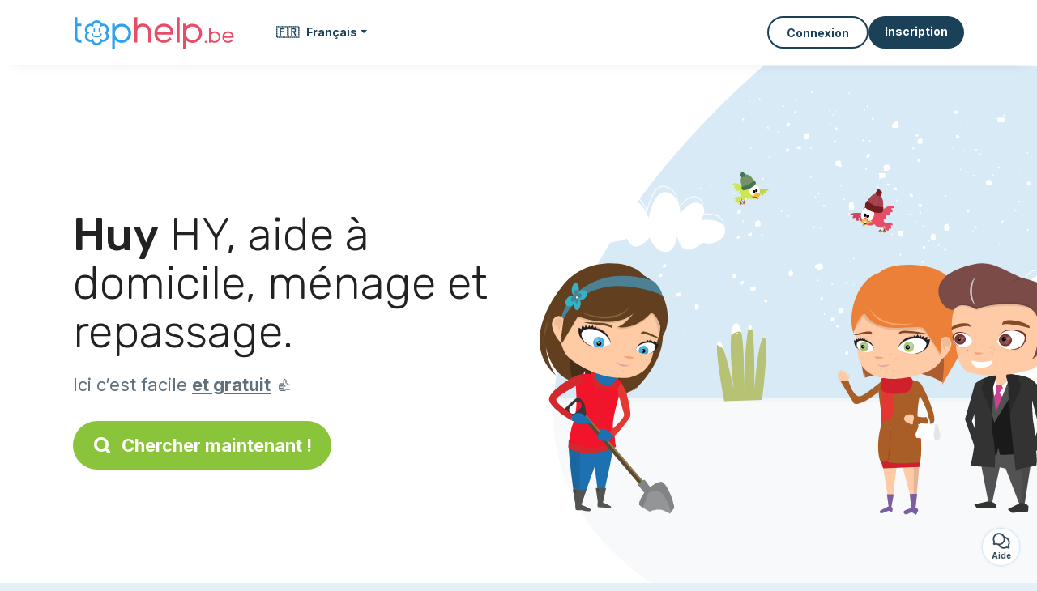

--- FILE ---
content_type: text/html; charset=utf-8
request_url: https://tophelp.be/fr/services/menage/huy
body_size: 13604
content:
<!DOCTYPE html><html lang="fr_BE"><head><meta charset="utf-8" content="text/html" http-equiv="Content-Type" /><meta content="width=device-width, initial-scale=1.0, maximum-scale=1.0, minimal-ui" name="viewport" /><base href="https://tophelp.be/" /><meta content="fr-be" http-equiv="content-language" /><title>Huy HY, dénichez une super femme de ménage, repassage - Tophelp.be</title><meta content="Vous cherchez une femme de ménage dans le département Huy HY ? Ou une personne pour vous aider avec le repassage ? Consultez nos annonces gratuites et trouvez la votre en 2 clics !" name="description" /><meta content="huy, hy, ménage, repassage" name="keywords" /><link href="https://fonts.gstatic.com" rel="preconnect" /><link href="https://www.google.com" rel="preconnect" /><link href="https://jnn-pa.googleapis.com" rel="preconnect" /><link href="https://widget.getgist.com" rel="preconnect" /><link href="https://cdn.getgist.com" rel="preconnect" /><link href="https://gist-widget.b-cdn.net" rel="preconnect" /><link href="https://tophelp.be/fr/services/menage/huy" rel="canonical" /><link href="https://tophelp.be/fr/services/menage/huy?page=2" rel="next" /><link href="https://tophelp.be/fr/services/menage/huy" hreflang="fr-be" rel="alternate" /><link href="https://tophelp.be/nl/candidaten/meid/huy" hreflang="nl-be" rel="alternate" /><script>window.currentLocale = 'fr_BE';
window.userLogged = 'false' === 'true';
window.isNounouTop = false;
window.uppy_locale = "fr_FR";</script><script>// <!-- MANDATORY: BEGIN IAB STUB -->
!function(){var e=function(){var e,t="__tcfapiLocator",a=[],n=window;for(;n;){try{if(n.frames[t]){e=n;break}}catch(e){}if(n===window.top)break;n=n.parent}e||(!function e(){var a=n.document,r=!!n.frames[t];if(!r)if(a.body){var s=a.createElement("iframe");s.style.cssText="display:none",s.name=t,a.body.appendChild(s)}else setTimeout(e,5);return!r}(),n.__tcfapi=function(){for(var e,t=arguments.length,n=new Array(t),r=0;r<t;r++)n[r]=arguments[r];if(!n.length)return a;if("setGdprApplies"===n[0])n.length>3&&2===parseInt(n[1],10)&&"boolean"==typeof n[3]&&(e=n[3],"function"==typeof n[2]&&n[2]("set",!0));else if("ping"===n[0]){var s={gdprApplies:e,cmpLoaded:!1,cmpStatus:"stub"};"function"==typeof n[2]&&n[2](s)}else a.push(n)},n.addEventListener("message",(function(e){var t="string"==typeof e.data,a={};try{a=t?JSON.parse(e.data):e.data}catch(e){}var n=a.__tcfapiCall;n&&window.__tcfapi(n.command,n.version,(function(a,r){var s={__tcfapiReturn:{returnValue:a,success:r,callId:n.callId}};t&&(s=JSON.stringify(s)),e&&e.source&&e.source.postMessage&&e.source.postMessage(s,"*")}),n.parameter)}),!1))};"undefined"!=typeof module?module.exports=e:e()}();

// <!-- MANDATORY: END IAB STUB -->
// language problem should be fixed on 04/08/2025(bug on appconsent side, this date is the deploy date for the fix)
const configSFBXAppConsent = {
  appKey: "bfd2a088-b8dc-4efe-b00f-0028f680536c",
  language: "fr",
}</script><script src="https://cdn.appconsent.io/tcf2-clear/current/core.bundle.js" defer="defer" async="async"></script><script>window.dataLayer = window.dataLayer || [];
if (typeof gtag === 'function') {
  window.isGtagInitBeforeAppConsent = true
} else {
  function gtag() {
    dataLayer.push(arguments);
  }
}

(window.adsbygoogle = window.adsbygoogle || []).pauseAdRequests = 1;</script><script>// remove old cookie consent if exists
if (document.cookie.indexOf('_cookie_consent') !== -1) {
  document.cookie = '_cookie_consent=; expires=Thu, 01 Jan 1970 00:00:00 GMT; path=/; domain=' + window.location.hostname;
}</script><script>(
    function(w,d,s,l,i){
      w[l]=w[l]||[];
      w[l].push({'gtm.start': new Date().getTime(),event:'gtm.js'});
      var f=d.getElementsByTagName(s)[0], j= d.createElement(s), dl = l != 'dataLayer' ? '&l=' + l : '';
      j.async= true; j.src= 'https://www.googletagmanager.com/gtm.js?id='+i+dl;
      f.parentNode.insertBefore(j,f);
    }
)(window,document,'script','dataLayer','GTM-TFKCKD2T');</script><script>window.brandCountry = "BE"
window.brandName = "tophelp.be"
window.locale = "fr_BE"</script><meta content="Huy HY, dénichez une super femme de ménage, repassage - Tophelp.be" property="og:title" /><meta content="article" property="og:type" /><meta content="https://tophelp.be/fr/services/menage/huy" property="og:url" /><meta content="https://tophelp.be/assets/marketplace/fbpost/fbpost-website-tophelp-winter-5ceb4a6f9332c470ed3449ec1fe16a3d1ff9f2dc9a551863693106fa7ad7c9ed.png" property="og:image" /><meta content="tophelp.be" property="og:site_name" /><meta content="Vous cherchez une femme de ménage dans le département Huy HY ? Ou une personne pour vous aider avec le repassage ? Consultez nos annonces gratuites et trouvez la votre en 2 clics !" property="og:description" /><meta content="summary_large_image" name="twitter:card" /><meta content="@tophelp" name="twitter:site" /><meta content="Huy HY, dénichez une super femme de ménage, repassage - Tophelp.be" name="twitter:title" /><meta content="Vous cherchez une femme de ménage dans le département Huy HY ? Ou une personne pour vous aider avec le repassage ? Consultez nos annonces gratuites et trouvez la votre en 2 clics !" name="twitter:description" /><meta content="https://tophelp.be/assets/marketplace/fbpost/fbpost-website-tophelp-winter-5ceb4a6f9332c470ed3449ec1fe16a3d1ff9f2dc9a551863693106fa7ad7c9ed.png" name="twitter:image:src" /><meta content="nositelinkssearchbox" name="google" /><meta content="#FFF" name="theme-color" /><meta content="yes" name="mobile-web-app-capable" /><meta content="Tophelp.be" name="apple-mobile-web-app-title" /><meta content="yes" name="apple-mobile-web-app-capable" /><meta content="default" name="apple-mobile-web-app-status-bar-style" /><meta content="#2DA3ED" name="msapplication-navbutton-color" /><meta content="#2DA3ED" name="msapplication-TileColor" /><meta content="mstile-150x150.png" name="msapplication-TileImage" /><meta content="browserconfig.xml" name="msapplication-config" /><meta content="Tophelp.be" name="application-name" /><meta content="Tophelp.be vous facilite la vie !" name="msapplication-tooltip" /><meta content="/app" name="msapplication-starturl" /><meta content="no" name="msapplication-tap-highlight" /><meta content="yes" name="full-screen" /><meta content="application" name="browsermode" /><meta content="enable/disable" name="nightmode" /><meta content="fitscreen/standard" name="layoutmode" /><meta content="force" name="imagemode" /><meta content="portrait" name="screen-orientation" /><link href="/favicon-16x16.png" rel="icon" sizes="16x16" type="image/png" /><link href="/favicon-32x32.png" rel="icon" sizes="32x32" type="image/png" /><link href="/favicon-48x48.png" rel="icon" sizes="48x48" type="image/png" /><link href="/favicon-96x96.png" rel="icon" sizes="96x96" type="image/png" /><link color="#2DA3ED" href="/safari-pinned-tab.svg" rel="mask-icon" /><link href="/apple-touch-icon.png" rel="apple-touch-icon" sizes="180x180" /><link href="/icon-192x192.png" rel="icon" sizes="192x192" type="image/png" /><link href="/favicon.svg" rel="icon" type="image/svg+xml" /><link href="/favicon.ico" rel="icon" type="image/x-icon" /><link crossorigin="use-credentials" href="/fr/manifest.v3.json" rel="manifest" /><link as="style" href="https://fonts.googleapis.com/css2?family=Inter:wght@400;500;700&amp;&amp;family=Rubik:wght@300;500&amp;display=swap" onload="this.onload=null;this.rel=&#39;stylesheet&#39;" rel="preload" /><noscript><link href="https://fonts.googleapis.com/css2?family=Inter:wght@400;500;700&amp;&amp;family=Rubik:wght@300;500&amp;display=swap" rel="stylesheet" /></noscript><meta content="false" name="turbo-prefetch" /><script src="/packs/js/runtime-2ebfef235a988826001e.js" data-turbo-track="reload"></script>
<script src="/packs/js/1230-e9ca37aa8fb8caa8d30d.js" data-turbo-track="reload"></script>
<script src="/packs/js/2232-359db8a8368baef19f11.js" data-turbo-track="reload"></script>
<script src="/packs/js/3927-5b7d32d81a5f17e82082.js" data-turbo-track="reload"></script>
<script src="/packs/js/2492-64ecc4a0163eed6ba03e.js" data-turbo-track="reload"></script>
<script src="/packs/js/8972-2b693012adea10cbb82f.js" data-turbo-track="reload"></script>
<script src="/packs/js/3368-de7f58e95f093c2f40ed.js" data-turbo-track="reload"></script>
<script src="/packs/js/9009-3d13f1951b68cbcdee90.js" data-turbo-track="reload"></script>
<script src="/packs/js/5130-4c51beee4fe3fbfd7b86.js" data-turbo-track="reload"></script>
<script src="/packs/js/application-482eebe88b43affb8621.js" data-turbo-track="reload"></script><link rel="stylesheet" href="/assets/application-b184124bf07006658e9696e4aa60de81e21e4340d8dfbf6f422bffab3afcc6ff.css" media="all" data-turbo-track="reload" defer="defer" /><script src="/assets/application-eab9672bf823728097cddeaceb4e0010718533326ec17730430630e8566e02f3.js" data-turbo-track="reload"></script><meta name="csrf-param" content="authenticity_token" />
<meta name="csrf-token" content="BOmrDKe4FSDS8uoDrQC1z8TLme8gRWkv4AK8FDW3v8wucva1Dg2K_AFRC2beJkHxcEEWFG4LyaFCkReKWU57jQ" /></head><body class="visitor marketplace-directory" itemscope="" itemtype="http://schema.org/SoftwareApplication"><meta content="Tophelp.be" itemprop="name" /><meta content="https://tophelp.be" itemprop="url" /><meta content="Web, Android, IOS" itemprop="operatingSystem" /><meta content="UtilitiesApplication" itemprop="applicationCategory" /><meta content="https://tophelp.be/app/install" itemprop="installUrl" /><span itemprop="aggregateRating" itemscope="" itemtype="http://schema.org/AggregateRating"><meta content="4.9" itemprop="ratingValue" /><meta content="53" itemprop="ratingCount" /><meta content="5" itemprop="bestRating" /><meta content="1" itemprop="worstRating" /></span>  <!-- Google Tag Manager (noscript) -->
  <noscript>
    <iframe src="https://www.googletagmanager.com/ns.html?id=GTM-TFKCKD2T" height="0" width="0" style="display:none;visibility:hidden"></iframe>
  </noscript>
  <!-- End Google Tag Manager (noscript) -->
<style>:root {
    --universe-color: #EA93A3;
}</style><div class="page--visitor-menu" id="page"><main role="main"><noscript><div id="javascript-disabled"><p class="small">Javascript est désactivé sur votre ordinateur, Tophelp.be ne fonctionnera pas correctement. Suivez les instructions ici pour corriger le problème :</p><p class="text-center small"><a class="btn btn--primary" target="_blank" href="http://www.enable-javascript.com/fr/">Guide pour activer Javascript</a></p><p class="small">Si vous n&#39;arrivez pas à régler le problème, envoyez nous un email à ines@tophelp.be :)</p></div></noscript><div id="css-disabled"><p class="small">La configuration graphique du site ne s&#39;est pas correctement chargé sur votre appareil (problème CSS). Tophelp.be ne fonctionnera pas correctement.</p><p class="small">Veuillez svp nous contacter par email ines@tophelp.be ou &lt;a class=&quot;ask-support-action dotted&quot; href=&quot;#&quot;&gt;via le tchat du site&lt;/a&gt; pour nous signaler ce problème.</p></div><div class="visitor-top-menu"><div class="visitor-top-menu__content container-xl"><a data-turbo="false" class="logo" aria-label="Retour à la page d’accueil" href="/fr"><img alt="Logo Tophelp.be original" src="/assets/brands/logos-original/tophelp.be-f787249cfc5a9d66ec7ca1f9c0efd272ab37cb45ae4f170f8e7ea3b5f540090a.svg" /></a><div class="computer-only"><a class="dropdown-toggle btn btn--empty" data-bs-toggle="dropdown" data-aria-expanded="false" href="#"><span class="flag">🇫🇷</span>&nbsp;&nbsp; <span>Français</span></a><div class="dropdown-menu"><a class="dropdown-item" style="font-weight: bold;" data-turbo="false" href="/fr"><span class="flag">🇫🇷</span>&nbsp;&nbsp;Français</a><a class="dropdown-item" data-turbo="false" href="/nl"><span class="flag">🇳🇱</span>&nbsp;&nbsp;Nederlands</a></div></div><a class="btn-menu display-content" data-title="" data-body="<div class=&quot;more-menu-popover mb-5&quot;><a class=&quot;item&quot; href=&quot;/accounts/sign_in&quot;><svg  class='icon icon_log_in icon--24 ' ><use href='/assets/icons/24/log_in-5ed914cf04962ace565b5feacb230039447ac763a26ed8bbb1413d895d735224.svg#icon_log_in'></svg><span>Connexion</span></a><a class=&quot;item pre-registration remote_modal_link&quot; data-turbo-frame=&quot;remote_modal&quot; data-turbo=&quot;true&quot; rel=&quot;nofollow&quot; href=&quot;/signup_flow&quot;><svg  class='icon icon_signpost icon--24 ' ><use href='/assets/icons/24/signpost-0d067be97f454577a0f0629f3415f311d429ae373d13ae9e7c5b671096459b98.svg#icon_signpost'></svg><span>Inscription gratuite</span></a></div><p class=&quot;text-center&quot;><img width=&quot;120&quot; src=&quot;/assets/illustrations/girl-success-3b5c1d891457cf1a639e8446f7193288c1810267406ee4126c24dcdcff962d51.svg&quot; /></p>" data-container="false" data-position-canvas="auto" data-position-popup="auto" data-mobile-display="popover" data-computer-display="popover" href="javascript:;"><svg  class='icon icon_menu icon--16 ' ><use href='/assets/icons/16/menu-ed0cad8a519aacef194bf3ee29ed0a85c795116953944e629c9af0c34a9a17d3.svg#icon_menu'></svg> Menu</a><a class="btn btn--secondary ms-auto" href="/accounts/sign_in">Connexion</a><a class="btn btn--primary pre-registration remote_modal_link" data-turbo-frame="remote_modal" data-turbo="true" rel="nofollow" href="/signup_flow?init_signup%5Baction%5D=city_or_department&amp;init_signup%5Bcategory%5D=home&amp;init_signup%5Bcontroller%5D=marketplace%2Fdirectory&amp;init_signup%5Bid%5D=huy&amp;init_signup%5Broute_locale%5D=fr&amp;init_signup%5Bsub_category%5D=home_service_clean&amp;init_signup%5Buniverse%5D=child_marketplace">Inscription</a></div></div><script>document.addEventListener('click', function (event) {
  if (event.target.matches('.pre-registration')) {
    Tracking.trackGA('preRegistrationFormView', {'connectedUser': "false"});
  }
});</script><span itemprop="location" itemscope="" itemtype="http://schema.org/Place"><meta content="femme de ménage huy " itemprop="name" /><span itemprop="address" itemscope="" itemtype="http://schema.org/PostalAddress"><meta content="BE" itemprop="addressCountry" /><meta content="Huy" itemprop="addressRegion" /></span></span><div class="visitor-topsection homepage-marketplace__search" data-action="marketplace--search-category:transitionCategory@window-&gt;marketplace--category#updateCategory" data-controller="marketplace--category"><div class="visitor-topsection__container"><div class="visitor-topsection__background d-none d-lg-block" style="background-image: url(/assets/homepage/backgrounds/marketplace/home-winter-5a510cc119fe743f2e5d73baabcd491d5d626a54d3c275bf1e0f796259156d8b.svg)"></div><div class="visitor-topsection__background d-lg-none" style="background-image: url(/assets/homepage/backgrounds/marketplace/home-winter-mob-ca895e84108e7d2291bfd7e5b33d30ef7a168935a948172c37ae6cfe8986b59d.svg)"><div class="visitor-topsection__background-effect"></div></div><div class="container-xl visitor-topsection__content"><div class="row"><div class="col-12 col-lg-6"><div class="visitor-topsection__categories"><h1 class="visitor-topsection__title"><span>Huy</span> HY, aide à domicile, ménage et repassage.</h1><div class="visitor-topsection__promess">Ici c’est facile <span>et gratuit</span>&nbsp;👍</div><a id="main-cta" class="btn btn--primary btn--validation btn--huge btn--left-icon remote_modal_link" data-turbo-frame="remote_modal" data-turbo="true" data-turbo-disable-with="<span class='spinner-border spinner-border-sm' role='status'></span>&nbsp;&nbsp;En cours…" rel="nofollow" href="/signup_flow"><svg  class='icon icon_search icon--12 ' ><use href='/assets/icons/12/search-7630cb76abbf9de71892bb73fe015e7e86d6c693bc50f0b8ca8fd500b53ee6ea.svg#icon_search'></svg> Chercher maintenant !</a></div></div></div></div></div></div><div class="visitor-marketplace-advantage"><div class="container-xl"><div class="row d-flex justify-content-center mobile-none"><div class="col-lg-3 col-md-4 d-flex justify-content-center flex-column gap-3 align-items-center"><img loading="defer" alt="illustation Efficace" src="/assets/homepage/illustration-marketplace-top-ae2f31c49a5cadaf71e041f9a8e88451df44d61e6e5669c183f93b8d033712ec.svg" /><h2 class="m-0 text-center">Efficace</h2><div class="text-center">Tous les jours, des milliers de nouvelles annonces.</div></div><div class="col-lg-3 col-md-4 d-flex justify-content-center flex-column gap-3 align-items-center"><img loading="defer" alt="illustation En confiance" src="/assets/homepage/illustration-marketplace-trust-43b1499e9704baa46c94d9a97e4f10dfbd8ea9cfe6f20039de14d9181012804f.svg" /><h2 class="m-0 text-center">En confiance</h2><div class="text-center">Profils complets, vérifications, avis : recrutez sereinement.</div></div><div class="col-lg-3 col-md-4 d-flex justify-content-center flex-column gap-3 align-items-center"><img loading="defer" alt="illustation ...et c’est gratuit !" src="/assets/homepage/illustration-marketplace-free-1ca918face17b147b47ae3a35169a0162a82342055ad44e3d5db3b6a4896ba31.svg" /><h2 class="m-0 text-center">...et c’est gratuit !</h2><div class="text-center">Se contacter et se rencontrer gratuitement ? Ici c’est possible :-)</div></div></div><div class="mobile-only visitor-marketplace-advantage__mobile-container"><div class="segment not-full-width"><div class="visitor-marketplace-advantage__mobile"><img loading="defer" alt="illustation Efficace" src="/assets/homepage/illustration-marketplace-free-1ca918face17b147b47ae3a35169a0162a82342055ad44e3d5db3b6a4896ba31.svg" /><h2 class="m-0">Gratuit !</h2><div class="text-center">Se contacter et se rencontrer gratuitement ? Ici c’est possible :-)</div></div></div><div class="segment not-full-width"><div class="visitor-marketplace-advantage__mobile"><img loading="defer" alt="illustation En confiance" src="/assets/homepage/illustration-marketplace-top-ae2f31c49a5cadaf71e041f9a8e88451df44d61e6e5669c183f93b8d033712ec.svg" /><h2 class="m-0">Efficace</h2><div class="text-center">Tous les jours, des milliers de nouvelles annonces.</div></div></div><div class="segment not-full-width"><div class="visitor-marketplace-advantage__mobile"><img loading="defer" alt="illustation ...et c’est gratuit !" src="/assets/homepage/illustration-marketplace-trust-43b1499e9704baa46c94d9a97e4f10dfbd8ea9cfe6f20039de14d9181012804f.svg" /><h2 class="m-0">En confiance</h2><div class="text-center">Profils complets, vérifications, avis : recrutez sereinement.</div></div></div></div></div></div><div class="container mt-5 pt-5"><div class="row"><div class="col"><div class="breadcrumb" itemscope="" itemtype="https://schema.org/BreadcrumbList"><div itemprop="itemListElement" itemscope="" itemtype="https://schema.org/ListItem"><a itemprop="item" href="/services/menage"><span itemprop="name">Femme de ménage</span></a><meta content="1" itemprop="position" /></div> › <div itemprop="itemListElement" itemscope="" itemtype="https://schema.org/ListItem"><meta content="2" itemprop="position" /><span itemprop="name">Huy</span></div></div></div></div><div class="row"><div class="col-md-8 order-md-2"><div class="directory__list"><article class="directory__item"><figure class="avatar"><img class="thumb-image account-image account-9355602" loading="lazy" alt="avatar thumb" onerror="this.onerror=null;this.src=&#39;/assets/avatars/default-avatar-woman-bb921ef1295418c614df7a5d5b33abe372a434dfe4dc770fbead5f36e3639c26.svg&#39;;" src="https://storage.uk.cloud.ovh.net:443/v1/AUTH_fa9d327c33094392a5355e4877298168/topassmat-prod/uploads/avatars/2025/10/4878246/thumb_585316d009.webp" /></figure><main itemscope="true" itemtype="https://schema.org/ChildCare"><meta content="Martine, repassage - 4210 Burdinne" itemprop="name" /><meta content="Burdinne" itemprop="address" /><h2><a itemprop="url" target="_blank" data-controller="tracking" data-tracking-event-name-value="serviceListSeoClick" data-action="click-&gt;tracking#trackGA" href="https://tophelp.be/fr/repassage-4210-burdinne-88998">Martine, repassage - 4210 Burdinne</a></h2><p>bonjour je m'appelle Martine j'ai 61 ans je suis fraichement pensionnée technicienne de surface dans une école je propose mes services pour du repassage que j'effectue chez moi je viens chercher et redépose je suis propre et soigneuse  f...</p></main></article><article class="directory__item"><figure class="avatar"><img class="thumb-image account-image account-9309905" loading="lazy" alt="avatar thumb" onerror="this.onerror=null;this.src=&#39;/assets/avatars/default-avatar-woman-bb921ef1295418c614df7a5d5b33abe372a434dfe4dc770fbead5f36e3639c26.svg&#39;;" src="/assets/avatars/default-avatar-woman-bb921ef1295418c614df7a5d5b33abe372a434dfe4dc770fbead5f36e3639c26.svg" /></figure><main itemscope="true" itemtype="https://schema.org/ChildCare"><meta content="Chloé, ménage - 4520 Wanze" itemprop="name" /><meta content="Wanze" itemprop="address" /><h2><a itemprop="url" target="_blank" data-controller="tracking" data-tracking-event-name-value="serviceListSeoClick" data-action="click-&gt;tracking#trackGA" href="https://tophelp.be/fr/menage-4520-wanze-33603">Chloé, ménage - 4520 Wanze</a></h2><p>Bonjour,
Je m'appelle Chloé et j'ai 17 ans, je n'ai donc pas le permis de conduire. Je suis quelqu'un de motivée et de maniaque. Quand je fais les choses je les fait a fond et jusqu'à ce que je sois satisfaite du résultat. 
J'ai travaill...</p></main></article><article class="directory__item"><figure class="avatar"><img class="thumb-image account-image account-9177781" loading="lazy" alt="avatar thumb" onerror="this.onerror=null;this.src=&#39;/assets/avatars/default-avatar-woman-bb921ef1295418c614df7a5d5b33abe372a434dfe4dc770fbead5f36e3639c26.svg&#39;;" src="https://storage.uk.cloud.ovh.net:443/v1/AUTH_fa9d327c33094392a5355e4877298168/topassmat-prod/uploads/avatars/2025/8/4635667/thumb_aa85ea0140.webp" /></figure><main itemscope="true" itemtype="https://schema.org/ChildCare"><meta content="Sabine, ménage - 4540 Amay" itemprop="name" /><meta content="Amay" itemprop="address" /><h2><a itemprop="url" target="_blank" data-controller="tracking" data-tracking-event-name-value="serviceListSeoClick" data-action="click-&gt;tracking#trackGA" href="https://tophelp.be/fr/menage-4540-amay-92228">Sabine, ménage - 4540 Amay</a></h2><p>Vous êtes débordé , vous êtes une personne vieillissante et vous avez besoin de services avec une personne de confiance.
Je vous propose mes services repassage , ménage , entretien du jardin , je suis  à 46 ans aide soignante de professi...</p></main></article><article class="directory__item"><figure class="avatar"><img class="thumb-image account-image account-9141736" loading="lazy" alt="avatar thumb" onerror="this.onerror=null;this.src=&#39;/assets/avatars/default-avatar-woman-bb921ef1295418c614df7a5d5b33abe372a434dfe4dc770fbead5f36e3639c26.svg&#39;;" src="https://storage.uk.cloud.ovh.net:443/v1/AUTH_fa9d327c33094392a5355e4877298168/topassmat-prod/uploads/avatars/2025/7/4594585/thumb_2c983801df.webp" /></figure><main itemscope="true" itemtype="https://schema.org/ChildCare"><meta content="Adélaïde, repassage - 4520 Wanze" itemprop="name" /><meta content="Wanze" itemprop="address" /><h2><a itemprop="url" target="_blank" data-controller="tracking" data-tracking-event-name-value="serviceListSeoClick" data-action="click-&gt;tracking#trackGA" href="https://tophelp.be/fr/repassage-4520-wanze-72195">Adélaïde, repassage - 4520 Wanze</a></h2><p>Bonjour, 
Adélaïde, 34 ans. 
Je suis diplômée d'infirmière et d'éducatrice spécialisée.  
Je suis disponible pour toutes demandes.

Pour toutes questions, n'hésitez pas à me contacter 😀</p></main></article><article class="directory__item"><figure class="avatar"><img class="thumb-image account-image account-9131749" loading="lazy" alt="avatar thumb" onerror="this.onerror=null;this.src=&#39;/assets/avatars/default-avatar-woman-bb921ef1295418c614df7a5d5b33abe372a434dfe4dc770fbead5f36e3639c26.svg&#39;;" src="/assets/avatars/default-avatar-woman-bb921ef1295418c614df7a5d5b33abe372a434dfe4dc770fbead5f36e3639c26.svg" /></figure><main itemscope="true" itemtype="https://schema.org/ChildCare"><meta content="Simon, jardinier - 4180 Hamoir" itemprop="name" /><meta content="Hamoir" itemprop="address" /><h2><a itemprop="url" target="_blank" data-controller="tracking" data-tracking-event-name-value="serviceListSeoClick" data-action="click-&gt;tracking#trackGA" href="https://tophelp.be/fr/jardinier-4180-hamoir">Simon, jardinier - 4180 Hamoir</a></h2><p>Homme a tout faire 20ans dans la construction comme cofreur ferailleur betoneur  tout travaux de peinture carleur chapiste ... Excepté électricité 
Travail propre et sérieux ponctuelle 
</p></main></article><article class="directory__item"><figure class="avatar"><img class="thumb-image account-image account-9114793" loading="lazy" alt="avatar thumb" onerror="this.onerror=null;this.src=&#39;/assets/avatars/default-avatar-woman-bb921ef1295418c614df7a5d5b33abe372a434dfe4dc770fbead5f36e3639c26.svg&#39;;" src="https://storage.uk.cloud.ovh.net:443/v1/AUTH_fa9d327c33094392a5355e4877298168/topassmat-prod/uploads/avatars/2025/7/4565826/thumb_de2d3637df.webp" /></figure><main itemscope="true" itemtype="https://schema.org/ChildCare"><meta content="Corentin, jardinier à Amay 4540" itemprop="name" /><meta content="Amay" itemprop="address" /><h2><a itemprop="url" target="_blank" data-controller="tracking" data-tracking-event-name-value="serviceListSeoClick" data-action="click-&gt;tracking#trackGA" href="https://tophelp.be/fr/jardinier-amay-4540-18626">Corentin, jardinier à Amay 4540</a></h2><p>👋 Besoin d’un coup de main à domicile ? Je suis là pour vous aider !
Bonjour !
Je m’appelle Corentin, j’ai 25 ans, et je suis un jeune homme empathique, à l’écoute et toujours prêt à rendre service. J’aime profondément me sentir utile et...</p></main></article><article class="directory__item"><figure class="avatar"><img class="thumb-image account-image account-9053330" loading="lazy" alt="avatar thumb" onerror="this.onerror=null;this.src=&#39;/assets/avatars/default-avatar-woman-bb921ef1295418c614df7a5d5b33abe372a434dfe4dc770fbead5f36e3639c26.svg&#39;;" src="https://storage.uk.cloud.ovh.net:443/v1/AUTH_fa9d327c33094392a5355e4877298168/topassmat-prod/uploads/avatars/2025/6/4529714/thumb_1580085ab8.webp" /></figure><main itemscope="true" itemtype="https://schema.org/ChildCare"><meta content="Orima, femme de ménage à Huy 4500" itemprop="name" /><meta content="Huy" itemprop="address" /><h2><a itemprop="url" target="_blank" data-controller="tracking" data-tracking-event-name-value="serviceListSeoClick" data-action="click-&gt;tracking#trackGA" href="https://tophelp.be/fr/femme-menage-huy-4500-5">Orima, femme de ménage à Huy 4500</a></h2><p>Bonjour. Je suis Orima et je propose mes services comme aide à domicile à Huy et alentours. Même si je n'ai pas d'expérience professionnelle dans ce domaine, je suis très motivée et prête à apprendre rapidement. Je suis une personne chal...</p></main></article><article class="directory__item"><figure class="avatar"><img class="thumb-image account-image account-8885631" loading="lazy" alt="avatar thumb" onerror="this.onerror=null;this.src=&#39;/assets/avatars/default-avatar-woman-bb921ef1295418c614df7a5d5b33abe372a434dfe4dc770fbead5f36e3639c26.svg&#39;;" src="/assets/avatars/default-avatar-woman-bb921ef1295418c614df7a5d5b33abe372a434dfe4dc770fbead5f36e3639c26.svg" /></figure><main itemscope="true" itemtype="https://schema.org/ChildCare"><meta content="Ines, ménage à Huy" itemprop="name" /><meta content="Huy" itemprop="address" /><h2><a itemprop="url" target="_blank" data-controller="tracking" data-tracking-event-name-value="serviceListSeoClick" data-action="click-&gt;tracking#trackGA" href="https://tophelp.be/fr/menage-huy-9">Ines, ménage à Huy</a></h2><p>Je m’appelle Ines, j’ai bientôt 16 ans et je propose mes services ménager ! Depuis, quelques années, j’ai le projet de partir faire une année d’échange aux États-Unis. Cette expérience a malheureusement un coût assez conséquent, mais éta...</p></main></article><article class="directory__item"><figure class="avatar"><img class="thumb-image account-image account-8718364" loading="lazy" alt="avatar thumb" onerror="this.onerror=null;this.src=&#39;/assets/avatars/default-avatar-woman-bb921ef1295418c614df7a5d5b33abe372a434dfe4dc770fbead5f36e3639c26.svg&#39;;" src="https://storage.uk.cloud.ovh.net:443/v1/AUTH_fa9d327c33094392a5355e4877298168/topassmat-prod/uploads/avatars/2025/1/4120285/thumb_bb72047a21.webp" /></figure><main itemscope="true" itemtype="https://schema.org/ChildCare"><meta content="Alicia, repassage - 4190 Xhoris" itemprop="name" /><meta content="Xhoris" itemprop="address" /><h2><a itemprop="url" target="_blank" data-controller="tracking" data-tracking-event-name-value="serviceListSeoClick" data-action="click-&gt;tracking#trackGA" href="https://tophelp.be/fr/repassage-4190-xhoris">Alicia, repassage - 4190 Xhoris</a></h2><p>Bonjour,
Je m'appelle Alicia j'ai 30 ans maman d'un petit garçon de 5 ans
J'ai travaillé quelques années aux titres services.
De plus, je suis aide familiale et pour aider les personnes âgées, l'entretien de leur maison fait partie de me...</p></main></article><article class="directory__item"><figure class="avatar"><img class="thumb-image account-image account-8561452" loading="lazy" alt="avatar thumb" onerror="this.onerror=null;this.src=&#39;/assets/avatars/default-avatar-woman-bb921ef1295418c614df7a5d5b33abe372a434dfe4dc770fbead5f36e3639c26.svg&#39;;" src="https://storage.uk.cloud.ovh.net:443/v1/AUTH_fa9d327c33094392a5355e4877298168/topassmat-prod/uploads/avatars/2024/11/3945497/thumb_31546e0e3b.webp" /></figure><main itemscope="true" itemtype="https://schema.org/ChildCare"><meta content="Elisa, repassage à Marchin" itemprop="name" /><meta content="Marchin" itemprop="address" /><h2><a itemprop="url" target="_blank" data-controller="tracking" data-tracking-event-name-value="serviceListSeoClick" data-action="click-&gt;tracking#trackGA" href="https://tophelp.be/fr/repassage-marchin-2">Elisa, repassage à Marchin</a></h2><p>Je m'appelle Elisa, j'ai 25 ans, et je propose mes services pour vous aider dans vos tâches ménagères ou autres petites aides du quotidien, telles que le ménage, les courses, l'entretien, ou le repassage. Je suis une personne organisée, ...</p></main></article><article class="directory__item"><figure class="avatar"><img class="thumb-image account-image account-8318108" loading="lazy" alt="avatar thumb" onerror="this.onerror=null;this.src=&#39;/assets/avatars/default-avatar-woman-bb921ef1295418c614df7a5d5b33abe372a434dfe4dc770fbead5f36e3639c26.svg&#39;;" src="/assets/avatars/default-avatar-woman-bb921ef1295418c614df7a5d5b33abe372a434dfe4dc770fbead5f36e3639c26.svg" /></figure><main itemscope="true" itemtype="https://schema.org/ChildCare"><meta content="Céline, repassage à Wanze 4520" itemprop="name" /><meta content="Wanze" itemprop="address" /><h2><a itemprop="url" target="_blank" data-controller="tracking" data-tracking-event-name-value="serviceListSeoClick" data-action="click-&gt;tracking#trackGA" href="https://tophelp.be/fr/repassage-wanze-4520-1">Céline, repassage à Wanze 4520</a></h2><p>J'aime les maisons bien rangé.
Le linge bien repasser.
Je suis souriante dynamique ponctuel j'ai le contact facile </p></main></article><article class="directory__item"><figure class="avatar"><img class="thumb-image account-image account-8258270" loading="lazy" alt="avatar thumb" onerror="this.onerror=null;this.src=&#39;/assets/avatars/default-avatar-woman-bb921ef1295418c614df7a5d5b33abe372a434dfe4dc770fbead5f36e3639c26.svg&#39;;" src="https://storage.uk.cloud.ovh.net:443/v1/AUTH_fa9d327c33094392a5355e4877298168/topassmat-prod/uploads/avatars/2024/8/3618699/thumb_53c7321961.webp" /></figure><main itemscope="true" itemtype="https://schema.org/ChildCare"><meta content="Marcel, femme de ménage à Amay" itemprop="name" /><meta content="Amay" itemprop="address" /><h2><a itemprop="url" target="_blank" data-controller="tracking" data-tracking-event-name-value="serviceListSeoClick" data-action="click-&gt;tracking#trackGA" href="https://tophelp.be/fr/homme-menage-amay">Marcel, femme de ménage à Amay</a></h2><p>Je m'appelle Marcel. Jeune étudiant de 5eme TQ. Je propose mes services de nettoyage et entretien. J'ai de l'expérience dans le domaine </p></main></article><article class="directory__item"><figure class="avatar"><img class="thumb-image account-image account-8238011" loading="lazy" alt="avatar thumb" onerror="this.onerror=null;this.src=&#39;/assets/avatars/default-avatar-woman-bb921ef1295418c614df7a5d5b33abe372a434dfe4dc770fbead5f36e3639c26.svg&#39;;" src="https://storage.uk.cloud.ovh.net:443/v1/AUTH_fa9d327c33094392a5355e4877298168/topassmat-prod/uploads/avatars/2024/8/3599082/thumb_78e4c333a8.webp" /></figure><main itemscope="true" itemtype="https://schema.org/ChildCare"><meta content="Viviane, ménage à Engis 4480" itemprop="name" /><meta content="Engis" itemprop="address" /><h2><a itemprop="url" target="_blank" data-controller="tracking" data-tracking-event-name-value="serviceListSeoClick" data-action="click-&gt;tracking#trackGA" href="https://tophelp.be/fr/menage-engis-4480">Viviane, ménage à Engis 4480</a></h2><p>Maman d'une jeune fille de 33 ans trisomique et travaillant toujours mais je fais les pauses et ai repos tout les vendredis,  je peux me mettre à disposition pour toute aide demandée afin d'améliorer le confort de vie de tout un chacun. ...</p></main></article><article class="directory__item"><figure class="avatar"><img class="thumb-image account-image account-8221472" loading="lazy" alt="avatar thumb" onerror="this.onerror=null;this.src=&#39;/assets/avatars/default-avatar-woman-bb921ef1295418c614df7a5d5b33abe372a434dfe4dc770fbead5f36e3639c26.svg&#39;;" src="/assets/avatars/default-avatar-woman-bb921ef1295418c614df7a5d5b33abe372a434dfe4dc770fbead5f36e3639c26.svg" /></figure><main itemscope="true" itemtype="https://schema.org/ChildCare"><meta content="Véronique, repassage - 4210 Marneffe" itemprop="name" /><meta content="Marneffe" itemprop="address" /><h2><a itemprop="url" target="_blank" data-controller="tracking" data-tracking-event-name-value="serviceListSeoClick" data-action="click-&gt;tracking#trackGA" href="https://tophelp.be/fr/repassage-4210-marneffe">Véronique, repassage - 4210 Marneffe</a></h2><p>J'ai 43 ans actif et dynamique ! Je suis la pour vous aider dans vos tâches </p></main></article><article class="directory__item"><figure class="avatar"><img class="thumb-image account-image account-8181528" loading="lazy" alt="avatar thumb" onerror="this.onerror=null;this.src=&#39;/assets/avatars/default-avatar-woman-bb921ef1295418c614df7a5d5b33abe372a434dfe4dc770fbead5f36e3639c26.svg&#39;;" src="https://storage.uk.cloud.ovh.net:443/v1/AUTH_fa9d327c33094392a5355e4877298168/topassmat-prod/uploads/avatars/2024/7/3537463/thumb_5ea1cdc68a.webp" /></figure><main itemscope="true" itemtype="https://schema.org/ChildCare"><meta content="Delphine, femme de ménage à Tinlot" itemprop="name" /><meta content="Tinlot" itemprop="address" /><h2><a itemprop="url" target="_blank" data-controller="tracking" data-tracking-event-name-value="serviceListSeoClick" data-action="click-&gt;tracking#trackGA" href="https://tophelp.be/fr/femme-menage-tinlot">Delphine, femme de ménage à Tinlot</a></h2><p>Bonjour, je recherche des heures de nettoyage. Je suis véhiculée, ponctuelle, respectueuse et minutieuse. </p></main></article><article class="directory__item"><figure class="avatar"><img class="thumb-image account-image account-8055189" loading="lazy" alt="avatar thumb" onerror="this.onerror=null;this.src=&#39;/assets/avatars/default-avatar-woman-bb921ef1295418c614df7a5d5b33abe372a434dfe4dc770fbead5f36e3639c26.svg&#39;;" src="https://storage.uk.cloud.ovh.net:443/v1/AUTH_fa9d327c33094392a5355e4877298168/topassmat-prod/uploads/avatars/2024/5/3396956/thumb_699b99ac76.webp" /></figure><main itemscope="true" itemtype="https://schema.org/ChildCare"><meta content="Hassen, ménage à Vieuxville 4190" itemprop="name" /><meta content="Vieuxville" itemprop="address" /><h2><span class="link obf-link" data-controller="clickable" data-tracking-event-name-value="serviceListSeoClick" data-action="click-&gt;clickable#navigate" data-url="https://tophelp.be/fr/homme-menage-vieuxville-4190" data-target="_blank" data-turbo-frame="_top" data-turbo-method="get" style="cursor: pointer;">Hassen, ménage à Vieuxville 4190</span></h2><p>Bonjour,

Moi, c'est Hassen et avec ma compagne, Morgane, nous sommes disponibles pour différents types de boulot comme ceux cités dans notre description. N'hésitez pas à entrer en contact avec nous afin de se rencontrer et en discuter...</p></main></article><article class="directory__item"><figure class="avatar"><img class="thumb-image account-image account-8007621" loading="lazy" alt="avatar thumb" onerror="this.onerror=null;this.src=&#39;/assets/avatars/default-avatar-woman-bb921ef1295418c614df7a5d5b33abe372a434dfe4dc770fbead5f36e3639c26.svg&#39;;" src="/assets/avatars/default-avatar-woman-bb921ef1295418c614df7a5d5b33abe372a434dfe4dc770fbead5f36e3639c26.svg" /></figure><main itemscope="true" itemtype="https://schema.org/ChildCare"><meta content="Rose Marie, repassage - 4570 Vyle-et-tharoul" itemprop="name" /><meta content="Vyle-et-Tharoul" itemprop="address" /><h2><span class="link obf-link" data-controller="clickable" data-tracking-event-name-value="serviceListSeoClick" data-action="click-&gt;clickable#navigate" data-url="https://tophelp.be/fr/repassage-4570-vyle-et-tharoul-1" data-target="_blank" data-turbo-frame="_top" data-turbo-method="get" style="cursor: pointer;">Rose Marie, repassage - 4570 Vyle-et-tharoul</span></h2><p>Dame de 72 ans veuve , encore très active apropose ses services pour du repassage. Ouverture aux propositions 🙂

</p></main></article><article class="directory__item"><figure class="avatar"><img class="thumb-image account-image account-7990103" loading="lazy" alt="avatar thumb" onerror="this.onerror=null;this.src=&#39;/assets/avatars/default-avatar-woman-bb921ef1295418c614df7a5d5b33abe372a434dfe4dc770fbead5f36e3639c26.svg&#39;;" src="/assets/avatars/default-avatar-woman-bb921ef1295418c614df7a5d5b33abe372a434dfe4dc770fbead5f36e3639c26.svg" /></figure><main itemscope="true" itemtype="https://schema.org/ChildCare"><meta content="Emilir, repassage - 4217 Héron" itemprop="name" /><meta content="Héron" itemprop="address" /><h2><span class="link obf-link" data-controller="clickable" data-tracking-event-name-value="serviceListSeoClick" data-action="click-&gt;clickable#navigate" data-url="https://tophelp.be/fr/repassage-4217-heron-1" data-target="_blank" data-turbo-frame="_top" data-turbo-method="get" style="cursor: pointer;">Emilir, repassage - 4217 Héron</span></h2><p>Je vous propose mes services pour vous soulager de la corvée du repassage...

N'hésitez pas à me contacter </p></main></article><article class="directory__item"><figure class="avatar"><img class="thumb-image account-image account-7917183" loading="lazy" alt="avatar thumb" onerror="this.onerror=null;this.src=&#39;/assets/avatars/default-avatar-woman-bb921ef1295418c614df7a5d5b33abe372a434dfe4dc770fbead5f36e3639c26.svg&#39;;" src="https://storage.uk.cloud.ovh.net:443/v1/AUTH_fa9d327c33094392a5355e4877298168/topassmat-prod/uploads/avatars/2023/6/2785831/thumb_799bfcb422.webp" /></figure><main itemscope="true" itemtype="https://schema.org/ChildCare"><meta content="Florine, ménage à Huy 4500" itemprop="name" /><meta content="Huy" itemprop="address" /><h2><a itemprop="url" target="_blank" data-controller="tracking" data-tracking-event-name-value="serviceListSeoClick" data-action="click-&gt;tracking#trackGA" href="https://tophelp.be/fr/menage-huy-4500-26396">Florine, ménage à Huy 4500</a></h2><p>Bonjour. Je suis aide familiale à domicile. Le repassage a toujours été un plaisir pour moi surtout pour soulager les personnes. Merci pour votre confiance, bonne journée ☺️</p></main></article><article class="directory__item"><figure class="avatar"><img class="thumb-image account-image account-7895940" loading="lazy" alt="avatar thumb" onerror="this.onerror=null;this.src=&#39;/assets/avatars/default-avatar-woman-bb921ef1295418c614df7a5d5b33abe372a434dfe4dc770fbead5f36e3639c26.svg&#39;;" src="/assets/avatars/default-avatar-woman-bb921ef1295418c614df7a5d5b33abe372a434dfe4dc770fbead5f36e3639c26.svg" /></figure><main itemscope="true" itemtype="https://schema.org/ChildCare"><meta content="Christine, repassage à Scry" itemprop="name" /><meta content="Scry" itemprop="address" /><h2><a itemprop="url" target="_blank" data-controller="tracking" data-tracking-event-name-value="serviceListSeoClick" data-action="click-&gt;tracking#trackGA" href="https://tophelp.be/fr/repassage-scry">Christine, repassage à Scry</a></h2><p>Bonjour je suis aide ménagère depuis plus de 12 ans chez les particuliers et également de l expérience dans le nettoyage des gîtes , je suis très méticuleuse , ordonnée et je vois clair 😉 j ai ma voiture personnelle . N hésiter pas je su...</p></main></article><article class="directory__item"><figure class="avatar"><img class="thumb-image account-image account-7851769" loading="lazy" alt="avatar thumb" onerror="this.onerror=null;this.src=&#39;/assets/avatars/default-avatar-woman-bb921ef1295418c614df7a5d5b33abe372a434dfe4dc770fbead5f36e3639c26.svg&#39;;" src="https://storage.uk.cloud.ovh.net:443/v1/AUTH_fa9d327c33094392a5355e4877298168/topassmat-prod/uploads/avatars/2024/1/2896237/thumb_e14c9d51c9.webp" /></figure><main itemscope="true" itemtype="https://schema.org/ChildCare"><meta content="Véronique, ménage à Tinlot 4557" itemprop="name" /><meta content="Tinlot" itemprop="address" /><h2><span class="link obf-link" data-controller="clickable" data-tracking-event-name-value="serviceListSeoClick" data-action="click-&gt;clickable#navigate" data-url="https://tophelp.be/fr/menage-tinlot-4557-1" data-target="_blank" data-turbo-frame="_top" data-turbo-method="get" style="cursor: pointer;">Véronique, ménage à Tinlot 4557</span></h2><p>Bonjour, je recherche quelques heures de ménage.
J'ai de l'expérience en tant qu'aide-familiale et nettoyage de gîtes.
N'hésitez pas à me contacter.
Merci d'avance.</p></main></article><article class="directory__item"><figure class="avatar"><img class="thumb-image account-image account-7838843" loading="lazy" alt="avatar thumb" onerror="this.onerror=null;this.src=&#39;/assets/avatars/default-avatar-woman-bb921ef1295418c614df7a5d5b33abe372a434dfe4dc770fbead5f36e3639c26.svg&#39;;" src="https://storage.uk.cloud.ovh.net:443/v1/AUTH_fa9d327c33094392a5355e4877298168/topassmat-prod/uploads/avatars/2024/1/2892082/thumb_eb7caebfa4.webp" /></figure><main itemscope="true" itemtype="https://schema.org/ChildCare"><meta content="Inès, ménage à Tihange" itemprop="name" /><meta content="Tihange" itemprop="address" /><h2><span class="link obf-link" data-controller="clickable" data-tracking-event-name-value="serviceListSeoClick" data-action="click-&gt;clickable#navigate" data-url="https://tophelp.be/fr/menage-tihange" data-target="_blank" data-turbo-frame="_top" data-turbo-method="get" style="cursor: pointer;">Inès, ménage à Tihange</span></h2><p>Je m’appelle Inès  . J’ai 19 ans. Je suis étudiante en bac 1 comptabilité. 

J’ai un job étudiant en tant que technicienne de surface dans les crèches et les écoles depuis mes 15 ans. 

Je suis dans les alentours de Liège, Huy, … . J...</p></main></article><article class="directory__item"><figure class="avatar"><img class="thumb-image account-image account-7793188" loading="lazy" alt="avatar thumb" onerror="this.onerror=null;this.src=&#39;/assets/avatars/default-avatar-woman-bb921ef1295418c614df7a5d5b33abe372a434dfe4dc770fbead5f36e3639c26.svg&#39;;" src="/assets/avatars/default-avatar-woman-bb921ef1295418c614df7a5d5b33abe372a434dfe4dc770fbead5f36e3639c26.svg" /></figure><main itemscope="true" itemtype="https://schema.org/ChildCare"><meta content="Léa, femme de ménage à Ehein" itemprop="name" /><meta content="Ehein" itemprop="address" /><h2><span class="link obf-link" data-controller="clickable" data-tracking-event-name-value="serviceListSeoClick" data-action="click-&gt;clickable#navigate" data-url="https://tophelp.be/fr/femme-menage-ehein-1" data-target="_blank" data-turbo-frame="_top" data-turbo-method="get" style="cursor: pointer;">Léa, femme de ménage à Ehein</span></h2><p>J’ai l’habitude de nettoyer, je suis motivé dans mon travail et je suis jeune , je recherche des petit boulot après l’école , j’aide les gens </p></main></article><article class="directory__item"><figure class="avatar"><img class="thumb-image account-image account-7735235" loading="lazy" alt="avatar thumb" onerror="this.onerror=null;this.src=&#39;/assets/avatars/default-avatar-woman-bb921ef1295418c614df7a5d5b33abe372a434dfe4dc770fbead5f36e3639c26.svg&#39;;" src="https://storage.uk.cloud.ovh.net:443/v1/AUTH_fa9d327c33094392a5355e4877298168/topassmat-prod/uploads/avatars/2015/4/765681/thumb_990994be13.webp" /></figure><main itemscope="true" itemtype="https://schema.org/ChildCare"><meta content="Marine, repassage à Verlaine 4537" itemprop="name" /><meta content="Verlaine" itemprop="address" /><h2><span class="link obf-link" data-controller="clickable" data-tracking-event-name-value="serviceListSeoClick" data-action="click-&gt;clickable#navigate" data-url="https://tophelp.be/fr/repassage-verlaine-4537" data-target="_blank" data-turbo-frame="_top" data-turbo-method="get" style="cursor: pointer;">Marine, repassage à Verlaine 4537</span></h2><p>Je me lance dans le repassage , pour arrondir mes fins de mois et étant une futur maman </p></main></article><article class="directory__item"><figure class="avatar"><img class="thumb-image account-image account-7712497" loading="lazy" alt="avatar thumb" onerror="this.onerror=null;this.src=&#39;/assets/avatars/default-avatar-woman-bb921ef1295418c614df7a5d5b33abe372a434dfe4dc770fbead5f36e3639c26.svg&#39;;" src="https://storage.uk.cloud.ovh.net:443/v1/AUTH_fa9d327c33094392a5355e4877298168/topassmat-prod/uploads/avatars/2023/10/2851358/thumb_9f6ce069a6.webp" /></figure><main itemscope="true" itemtype="https://schema.org/ChildCare"><meta content="Philomene, ménage - 4162 Hody" itemprop="name" /><meta content="Hody" itemprop="address" /><h2><a itemprop="url" target="_blank" data-controller="tracking" data-tracking-event-name-value="serviceListSeoClick" data-action="click-&gt;tracking#trackGA" href="https://tophelp.be/fr/menage-4162-hody">Philomene, ménage - 4162 Hody</a></h2><p>Bonjour, 
Je suis disponible pour vous donner un coup de mains au niveau du ménage, du repassage, je peux également faire vos courses, garder une maison… 
Je suis à votre disposition pour faire les choses qui puissent vous aider et vou...</p></main></article><article class="directory__item"><figure class="avatar"><img class="thumb-image account-image account-7663448" loading="lazy" alt="avatar thumb" onerror="this.onerror=null;this.src=&#39;/assets/avatars/default-avatar-woman-bb921ef1295418c614df7a5d5b33abe372a434dfe4dc770fbead5f36e3639c26.svg&#39;;" src="https://storage.uk.cloud.ovh.net:443/v1/AUTH_fa9d327c33094392a5355e4877298168/topassmat-prod/uploads/avatars/2023/9/2835553/thumb_ff3625ae30.webp" /></figure><main itemscope="true" itemtype="https://schema.org/ChildCare"><meta content="Madea, repassage à Flône" itemprop="name" /><meta content="Flône" itemprop="address" /><h2><span class="link obf-link" data-controller="clickable" data-tracking-event-name-value="serviceListSeoClick" data-action="click-&gt;clickable#navigate" data-url="https://tophelp.be/fr/repassage-flone" data-target="_blank" data-turbo-frame="_top" data-turbo-method="get" style="cursor: pointer;">Madea, repassage à Flône</span></h2><p>Bonjour je m’appelle Madea, j’ai 15 ans.
Je cherche un petit travail à faire afin d’avoir un peu de sous et d’avoir le plaisir de pouvoir aider quelqu’un. 
À la maison j’aime beaucoup aider pour n’importe quelle chose que je peux faire...</p></main></article><article class="directory__item"><figure class="avatar"><img class="thumb-image account-image account-7654150" loading="lazy" alt="avatar thumb" onerror="this.onerror=null;this.src=&#39;/assets/avatars/default-avatar-woman-bb921ef1295418c614df7a5d5b33abe372a434dfe4dc770fbead5f36e3639c26.svg&#39;;" src="/assets/avatars/default-avatar-woman-bb921ef1295418c614df7a5d5b33abe372a434dfe4dc770fbead5f36e3639c26.svg" /></figure><main itemscope="true" itemtype="https://schema.org/ChildCare"><meta content="Maximilien, femme de ménage à Ellemelle 4590" itemprop="name" /><meta content="Ellemelle" itemprop="address" /><h2><span class="link obf-link" data-controller="clickable" data-tracking-event-name-value="serviceListSeoClick" data-action="click-&gt;clickable#navigate" data-url="https://tophelp.be/fr/homme-menage-ellemelle-4590" data-target="_blank" data-turbo-frame="_top" data-turbo-method="get" style="cursor: pointer;">Maximilien, femme de ménage à Ellemelle 4590</span></h2><p>Bonjour,

Maximilien, je propose mes services pour du nettoyage, jardinage, déménagement etc. J'habite la région d'Ouffet et mes disponibilités varient en fonction de mes horaires de travail. Je suis quelqu'un de motivé, ponctuel et qu...</p></main></article><article class="directory__item"><figure class="avatar"><img class="thumb-image account-image account-7604197" loading="lazy" alt="avatar thumb" onerror="this.onerror=null;this.src=&#39;/assets/avatars/default-avatar-woman-bb921ef1295418c614df7a5d5b33abe372a434dfe4dc770fbead5f36e3639c26.svg&#39;;" src="https://storage.uk.cloud.ovh.net:443/v1/AUTH_fa9d327c33094392a5355e4877298168/topassmat-prod/uploads/avatars/2023/8/2016085/thumb_764e68b37a.webp" /></figure><main itemscope="true" itemtype="https://schema.org/ChildCare"><meta content="Evael, ménage - 4550 Yernée-fraineux" itemprop="name" /><meta content="Yernée-Fraineux" itemprop="address" /><h2><span class="link obf-link" data-controller="clickable" data-tracking-event-name-value="serviceListSeoClick" data-action="click-&gt;clickable#navigate" data-url="https://tophelp.be/fr/menage-4550-yernee-fraineux" data-target="_blank" data-turbo-frame="_top" data-turbo-method="get" style="cursor: pointer;">Evael, ménage - 4550 Yernée-fraineux</span></h2><p>Bonjour, je serai ravie de vous aider dans vos tâches au quotidien. J’ai 18 ans et je viens de France, je me suis installée en Belgique pour une durée d’un an.
N’hésitez pas à me contacter si vous en avez le besoin.
Cordialement.
Evaël</p></main></article><article class="directory__item"><figure class="avatar"><img class="thumb-image account-image account-7568606" loading="lazy" alt="avatar thumb" onerror="this.onerror=null;this.src=&#39;/assets/avatars/default-avatar-woman-bb921ef1295418c614df7a5d5b33abe372a434dfe4dc770fbead5f36e3639c26.svg&#39;;" src="https://storage.uk.cloud.ovh.net:443/v1/AUTH_fa9d327c33094392a5355e4877298168/topassmat-prod/uploads/avatars/2024/7/3577138/thumb_afa946f868.webp" /></figure><main itemscope="true" itemtype="https://schema.org/ChildCare"><meta content="Manon, femme de ménage à Ehein" itemprop="name" /><meta content="Ehein" itemprop="address" /><h2><a itemprop="url" target="_blank" data-controller="tracking" data-tracking-event-name-value="serviceListSeoClick" data-action="click-&gt;tracking#trackGA" href="https://tophelp.be/fr/femme-menage-ehein">Manon, femme de ménage à Ehein</a></h2><p>Bonjour je m appelle Manon j’ai 24 ans 
Je suis diplômé en puéricultrice 
J’ai travaillé 5 ans en tant que chef de salle d’un un restaurant gastronomique 
J’ai un bon contacte avec les clients 
Je suis également maman d’un petit garç...</p></main></article><article class="directory__item"><figure class="avatar"><img class="thumb-image account-image account-7410376" loading="lazy" alt="avatar thumb" onerror="this.onerror=null;this.src=&#39;/assets/avatars/default-avatar-woman-bb921ef1295418c614df7a5d5b33abe372a434dfe4dc770fbead5f36e3639c26.svg&#39;;" src="https://storage.uk.cloud.ovh.net:443/v1/AUTH_fa9d327c33094392a5355e4877298168/topassmat-prod/uploads/avatars/2023/9/2723716/thumb_9e5bd18058.webp" /></figure><main itemscope="true" itemtype="https://schema.org/ChildCare"><meta content="Aurorz, femme de ménage - 4557 Tinlot" itemprop="name" /><meta content="Tinlot" itemprop="address" /><h2><a itemprop="url" target="_blank" data-controller="tracking" data-tracking-event-name-value="serviceListSeoClick" data-action="click-&gt;tracking#trackGA" href="https://tophelp.be/fr/femme-menage-4557-tinlot">Aurorz, femme de ménage - 4557 Tinlot</a></h2><p>Bonjour je m occupe de vous aide au tâche ménagère </p></main></article><div class="d-flex justify-content-center"><nav class="pagy-nav pagination"><span class="page prev disabled"><svg  class='icon icon_chevron_left icon--24 ' ><use href='/assets/icons/24/chevron_left-f2e5f2ce98bbb30fe14db12fe992fae8dea236c5331a8c0b0b4929e76c200177.svg#icon_chevron_left'></svg></span><span class="page active">1</span><span class="page"><a data-turbo-stream="true" data-turbo-method="get" data-turbo-disable-with="<svg  class='icon icon_cloud icon--24 icon--loading-grow' ><use href='/assets/icons/24/cloud-16c2c7b74943b1a7c68e2f5cfc9de222b742e128bf50aa725d46267b2621dc26.svg#icon_cloud'></svg>" href="/fr/services/menage/huy?page=2">2</a></span><span class="page obf-link" data-url="/fr/services/menage/huy?page=3" data-controller="clickable" data-action="click-&gt;clickable#navigate" data-turbo-frame="_top" data-turbo-method="get" style="cursor: pointer;">3</span><span class="page next"><a data-turbo-stream="true" data-turbo-method="get" data-turbo-disable-with="<svg  class='icon icon_cloud icon--24 icon--loading-grow' ><use href='/assets/icons/24/cloud-16c2c7b74943b1a7c68e2f5cfc9de222b742e128bf50aa725d46267b2621dc26.svg#icon_cloud'></svg>" href="/fr/services/menage/huy?page=2"><svg  class='icon icon_chevron_right icon--24 ' ><use href='/assets/icons/24/chevron_right-901cfb714faad9df6798c516794d985589b9798cffb4f4129db103aa9730678b.svg#icon_chevron_right'></svg></a></span></nav></div></div></div><div class="col-md-4 order-md-1"><div class="directory__side-column"><h2 class="mt-4">Huy, principales villes :</h2><div class="d-flex flex-column gap-1"><h3 class="font--small"><a href="https://tophelp.be/fr/services/menage/huy-4500">Femme de ménage Huy</a></h3><h3 class="font--small"><a href="https://tophelp.be/fr/services/menage/amay-4540">Femme de ménage Amay</a></h3><h3 class="font--small"><a href="https://tophelp.be/fr/services/menage/wanze-4520">Femme de ménage Wanze</a></h3><h3 class="font--small"><a href="https://tophelp.be/fr/services/menage/villers-le-bouillet-4530">Femme de ménage Villers-le-Bouillet</a></h3><h3 class="font--small"><a href="https://tophelp.be/fr/services/menage/engis-4480">Femme de ménage Engis</a></h3><h3 class="font--small"><a href="https://tophelp.be/fr/services/menage/nandrin-4550">Femme de ménage Nandrin</a></h3><h3 class="font--small"><a href="https://tophelp.be/fr/services/menage/marchin-4570">Femme de ménage Marchin</a></h3><h3 class="font--small"><a href="https://tophelp.be/fr/services/menage/ferrieres-4190">Femme de ménage Ferrières</a></h3><h3 class="font--small"><a href="https://tophelp.be/fr/services/menage/heron-4217">Femme de ménage Héron</a></h3><h3 class="font--small"><a href="https://tophelp.be/fr/services/menage/anthisnes-4151">Femme de ménage Anthisnes</a></h3></div><h2 class="mt-4">Autres annonces</h2><h3 class="font--small"><a href="https://tophelp.be/fr/services/menage/huy">Femme de ménage Huy</a></h3><h3 class="font--small"><a href="https://tophelp.be/fr/services/jardin/huy">Jardinier Huy</a></h3><h3 class="font--small"><a href="https://tophelp.be/fr/services/maison/huy">Aide à domicile Huy</a></h3><h3 class="font--small"><a href="https://tophelp.be/fr/services/bricolage/huy">Bricolage Huy</a></h3></div></div></div></div><footer><div class="footer__top"><svg preserveAspectRatio="none" role="img" viewBox="0 0 1200 40"><path d="M 1200 0 C 600 0 600 40 0 40 L 1200 40"></path></svg></div><div class="footer__content"><div class="container-xl align-items-center"><div class="logo-content"><a href="/"><img alt="Logo Tophelp.be original" src="/assets/brands/logos-original/tophelp.be-f787249cfc5a9d66ec7ca1f9c0efd272ab37cb45ae4f170f8e7ea3b5f540090a.svg" /></a></div><div class="links"><div class="item"><span class="link obf-link" data-url="/fr/terms-of-use" data-controller="clickable" data-action="click-&gt;clickable#navigate" data-turbo-frame="_top" data-turbo-method="get" style="cursor: pointer;">CGV</span></div><div class="item"><span class="link obf-link" data-url="/fr/privacy-policy" data-controller="clickable" data-action="click-&gt;clickable#navigate" data-turbo-frame="_top" data-turbo-method="get" style="cursor: pointer;">Protection de vos données</span></div><div class="item"><span class="link obf-link" data-url="/fr/legal-information" data-controller="clickable" data-action="click-&gt;clickable#navigate" data-turbo-frame="_top" data-turbo-method="get" style="cursor: pointer;">Mentions légales</span></div><div class="item"><span class="link obf-link" data-controller="cookie-management">Gestion des cookies</span></div></div><div id="rating"><a class="main-link" aria-label="avis" href="https://tophelp.be/avis"></a><div class="content"><div class="notes"><svg  class='icon icon_star icon--16 ' ><use href='/assets/icons/16/star-e8f25c9d7974f62b9a930ddc8db5f4e4b41a5e13714d13a1fdc1ebf2d6174c5a.svg#icon_star'></svg><span class="average">4,9/5</span><span class="reviews-counter"> 53 <span>avis</span></span></div></div></div></div></div><div class="footer__copyright"><span class="footer__copyright-text">© Tophelp.be 2024/2029. Tous droits réservés</span></div></footer></main></div><div class="ask-support-action bubble-fixed long-delay" id="support-launcher"><svg  class='icon icon_chat_outline icon--24 ' ><use href='/assets/icons/24/chat_outline-dbc3244367324a0663cd91f336ceee20b9c5bd797ceb8d45823a692545ba5cb1.svg#icon_chat_outline'></svg><div class="bubble-fixed__title">Aide</div><div class="gist-unread-indicator bubble-fixed__badge"><span class="counter"></span></div></div><div aria-labelledby="modal_support_action_label" class="modal  fade" data-action="turbo:before-render@document->modal#hideBeforeRender" data-controller="modal" data-modal-close-other-modals-value="0" data-modal-on-close-value="" data-modal-show-on-display-value="0" id="modal_support_action" tabindex="-1"><div class="modal-dialog modal-fullscreen-md-down"><div class="modal-content modal__content "><div class="modal-header modal__header"><div class="modal-title" id="modal_support_action_label">Besoin d'aide ?</div><div aria-label="Close" class="modal__close" data-bs-dismiss="modal" type="button"><svg  class='icon icon_close icon--16 ' ><use href='/assets/icons/12/close-cd24ebf8836814003893ed26dd44115c3bcd880494159342ebbf38e95c6c1560.svg#icon_close'></svg></div></div><div class="modal-body remote_modal_body" id="modal_support_action_body"><div class="container-lg"><h4>Contacter le support</h4><p>Vous pouvez nous contacter en nous envoyant un mail à l'adresse <b>ines@tophelp.be</b>📨</p><p class="text-center mt-5"><a class="btn btn--primary btn--left-icon" target="_blank" href="mailto:ines@tophelp.be"><svg  class='icon icon_email icon--12 ' ><use href='/assets/icons/12/email-72d84f1585bf26d46cec00f0dad761c8ea7e86c80b71cede1fa13f6e717df4bc.svg#icon_email'></svg>ines@tophelp.be</a></p></div></div><div aria-label="Close" class="modal__actions-close" data-bs-dismiss="modal"><span>Fermer</span></div></div></div></div><div aria-labelledby="" class="offcanvas offcanvas-bottom" id="display-content-offcanvas-bottom" tabindex="-1"><div class="offcanvas-header"><div class="offcanvas__slider"><span class="slider-btn"></span></div><div class="offcanvas-title"></div></div><div class="offcanvas-body small"></div></div><div aria-labelledby="" class="offcanvas offcanvas-end" id="display-content-offcanvas-end" tabindex="-1"><div class="offcanvas-header"><svg  class='icon icon_close icon--12 offcanvas-close' ><use href='/assets/icons/12/close-cd24ebf8836814003893ed26dd44115c3bcd880494159342ebbf38e95c6c1560.svg#icon_close'></svg><div class="offcanvas-title"></div></div><div class="offcanvas-body small"></div></div><div id="modal-list"><turbo-frame id="remote_modal" target="_top"></turbo-frame><turbo-frame id="remote_modal_2" target="_top"></turbo-frame></div></body></html>

--- FILE ---
content_type: image/svg+xml
request_url: https://tophelp.be/assets/brands/logos-original/tophelp.be-f787249cfc5a9d66ec7ca1f9c0efd272ab37cb45ae4f170f8e7ea3b5f540090a.svg
body_size: 2650
content:
<svg width="874" height="187" viewBox="0 0 874 187" fill="none" xmlns="http://www.w3.org/2000/svg">
<g clip-path="url(#clip0_6849_5568)">
<path d="M46.2 45.6V59.2H24V116C24 131.2 32 135.2 46.2 135.2V150.2C21.4 150.2 9 139.6 9 118.4V9.99999H24V45.6H46.2ZM151.869 98.4C153.869 98.4 155.269 100 155.269 101.8C155.269 109.2 152.269 114.4 146.469 117.2C140.869 120 133.669 120.4 128.669 120.4C123.869 120.4 116.669 120 111.069 117.2C105.269 114.4 102.269 109.2 102.269 101.8C102.269 100 103.669 98.4 105.669 98.4C107.469 98.4 108.869 100 108.869 101.8C108.869 109.2 112.269 113.8 128.669 113.8C145.269 113.8 148.669 109.2 148.669 101.8C148.669 100 150.069 98.4 151.869 98.4ZM115.469 91.6C113.469 91.6 111.669 90 111.669 87.8V74.4C111.669 72.2 113.469 70.6 115.469 70.6C117.669 70.6 119.269 72.2 119.269 74.4V87.8C119.269 90 117.669 91.6 115.469 91.6ZM142.069 91.6C139.869 91.6 138.269 90 138.269 87.8V74.4C138.269 72.2 139.869 70.6 142.069 70.6C144.069 70.6 145.869 72.2 145.869 74.4V87.8C145.869 90 144.069 91.6 142.069 91.6ZM186.869 95.4C187.469 96 187.869 96.8 188.269 97.4C191.469 102.4 193.269 108.2 193.269 114.2C193.269 131.4 179.269 145.6 162.069 145.6C160.469 145.6 159.069 145.4 157.469 145.2C155.069 150.8 151.269 155.4 146.269 158.8C141.069 162.4 135.069 164.2 128.669 164.2C122.469 164.2 116.469 162.4 111.269 158.8C106.269 155.4 102.469 150.8 100.069 145.2C98.4688 145.4 97.0688 145.6 95.4688 145.6C78.2688 145.6 64.4688 131.4 64.4688 114.2C64.4688 108.2 66.0688 102.4 69.2688 97.4C69.6688 96.8 70.0688 96 70.6688 95.4C70.0688 94.8 69.6688 94.2 69.2688 93.4C66.0688 88.4 64.4688 82.6 64.4688 76.6C64.4688 59.4 78.2688 45.4 95.4688 45.4C97.0688 45.4 98.4688 45.4 100.069 45.6C102.469 40.2 106.269 35.4 111.269 32C116.469 28.4 122.469 26.6 128.669 26.6C135.069 26.6 141.069 28.4 146.269 32C151.269 35.4 155.069 40.2 157.469 45.6C159.069 45.4 160.469 45.4 162.069 45.4C179.269 45.4 193.269 59.4 193.269 76.6C193.269 82.6 191.469 88.4 188.269 93.4C187.869 94.2 187.469 94.8 186.869 95.4ZM170.269 97.2C169.469 97 169.069 96.2 169.069 95.4C169.069 94.6 169.469 94 170.269 93.6C176.669 90.4 180.669 84 180.669 76.6C180.669 66.2 172.269 57.8 162.069 57.8C157.869 57.8 154.069 59.2 150.669 61.6C150.069 62.2 149.069 62.2 148.469 61.8C147.669 61.4 147.269 60.6 147.469 59.8C147.469 59.2 147.469 58.6 147.469 57.8C147.469 47.4 139.069 39 128.669 39C118.469 39 110.069 47.4 110.069 57.8C110.069 58.6 110.069 59.2 110.069 59.8C110.269 60.6 109.869 61.4 109.069 61.8C108.469 62.2 107.469 62.2 106.869 61.6C103.469 59.2 99.6688 57.8 95.4688 57.8C85.2688 57.8 76.8688 66.2 76.8688 76.6C76.8688 83.8 80.8688 90.4 87.4688 93.6C88.0688 94 88.4688 94.6 88.4688 95.4C88.4688 96.2 88.0688 97 87.4688 97.2C80.8688 100.4 76.8688 107 76.8688 114.2C76.8688 124.6 85.2688 133 95.4688 133C99.6688 133 103.669 131.6 106.869 129.2C107.269 129 107.669 128.8 108.069 128.8C108.469 128.8 108.869 128.8 109.069 129C109.869 129.4 110.269 130.2 110.069 131C110.069 131.8 110.069 132.4 110.069 133C110.069 143.4 118.469 151.8 128.669 151.8C139.069 151.8 147.469 143.4 147.469 133C147.469 132.4 147.469 131.8 147.469 131C147.269 130.2 147.669 129.4 148.469 129C149.069 128.6 150.069 128.6 150.669 129.2C154.069 131.6 157.869 133 162.069 133C172.269 133 180.669 124.6 180.669 114.2C180.669 107 176.669 100.4 170.269 97.2ZM226.539 184.2H211.539V45.8H226.539V61.4C226.739 61.2 226.939 61 227.139 60.8C237.539 50.4 249.939 45.4 264.339 46C278.339 46.2 289.939 51.6 299.739 61.6C309.339 71.8 314.139 83.8 314.139 97.8C314.139 112.4 308.939 125 298.539 135.4C288.139 145.8 275.739 150.8 261.339 150.4C247.739 149.8 236.139 144.8 226.539 135V184.2ZM237.339 71.4C236.939 71.8 236.739 72 236.539 72.2C230.139 79.4 226.539 88.6 226.539 98.2C226.539 107.8 230.139 117.2 236.539 124.2C236.739 124.4 236.939 124.8 237.339 125C244.139 132.2 252.539 135.6 262.139 135.6C272.339 135.8 281.139 132.2 288.139 125C295.339 117.8 298.939 109 299.139 98.8C299.339 88.8 296.139 80 289.139 72.4C282.339 64.8 274.139 60.8 264.139 60.6C253.739 60 244.739 63.6 237.339 71.4Z" fill="#2DA3ED"/>
<path d="M408.842 58.4C417.242 67 421.442 78 421.442 91V148.6H406.042V89.4C406.042 80.8 401.042 60.6 376.842 60.6C351.842 60.6 347.242 80.8 347.242 89.2V148.6H332.242V9.99999H347.242V56.8C353.442 49.6 364.242 45.2 376.842 45.2C389.642 45.2 400.442 49.6 408.842 58.4ZM522.264 118.8L532.864 129.4C531.464 131.4 529.664 133.2 527.864 135.2C517.464 145.6 503.664 150.6 489.264 150C475.464 149.8 462.264 145.4 452.664 135.2C443.064 125 439.664 112.2 439.664 98.2C439.664 83.6 443.464 70.2 453.864 59.8C464.264 49.4 477.864 45.2 492.264 45.6C506.264 46 519.464 50.6 529.064 60.8C538.864 71 542.264 84 542.264 98C542.264 100.4 542.064 103 541.664 105.4H455.264C455.264 112.8 462.064 135.4 489.464 135.4C500.064 135.4 510.264 132.4 517.864 124.4C519.464 122.6 521.064 120.8 522.264 118.8ZM491.464 60.2C462.664 60.2 455.264 82.6 455.264 90.2H526.464C526.464 83 519.664 60.2 491.464 60.2ZM575.767 148.6H560.367V9.99999H575.767V148.6ZM608.961 184.2H593.961V45.8H608.961V61.4C609.161 61.2 609.361 61 609.561 60.8C619.961 50.4 632.361 45.4 646.761 46C660.761 46.2 672.361 51.6 682.161 61.6C691.761 71.8 696.561 83.8 696.561 97.8C696.561 112.4 691.361 125 680.961 135.4C670.561 145.8 658.161 150.8 643.761 150.4C630.161 149.8 618.561 144.8 608.961 135V184.2ZM619.761 71.4C619.361 71.8 619.161 72 618.961 72.2C612.561 79.4 608.961 88.6 608.961 98.2C608.961 107.8 612.561 117.2 618.961 124.2C619.161 124.4 619.361 124.8 619.761 125C626.561 132.2 634.961 135.6 644.561 135.6C654.761 135.8 663.561 132.2 670.561 125C677.761 117.8 681.361 109 681.561 98.8C681.761 88.8 678.561 80 671.561 72.4C664.761 64.8 656.561 60.8 646.561 60.6C636.161 60 627.161 63.6 619.761 71.4ZM711.064 144.84C711.064 137.04 722.824 137.04 722.824 144.84C722.824 152.64 711.064 152.64 711.064 144.84ZM733.798 66.96H742.798V96.6C748.558 90.72 755.518 87.6 763.678 87.36C772.318 87.12 779.758 90.12 785.998 96.36C792.238 102.6 795.358 110.16 795.358 118.92C795.358 127.32 792.478 134.52 786.718 140.64C780.838 146.64 773.878 149.88 765.478 150C756.838 150.36 749.398 147.36 743.158 141.12C743.038 141 742.918 140.88 742.798 140.76V150H733.798V66.96ZM742.798 118.68C742.798 124.44 744.958 129.96 748.798 134.28C748.918 134.4 749.038 134.52 749.278 134.64C753.718 139.44 759.118 141.6 765.358 141.24C771.358 141 776.278 138.72 780.358 134.16C784.558 129.6 786.478 124.32 786.358 118.2C786.238 112.08 784.078 106.92 779.758 102.6C775.558 98.28 770.278 96.12 764.158 96.12C758.398 96.12 753.358 98.28 749.278 102.6C749.038 102.72 748.918 102.96 748.798 103.08C744.958 107.28 742.798 112.92 742.798 118.68ZM855.78 131.28L862.14 137.64C861.3 138.84 860.22 139.92 859.14 141.12C852.9 147.36 844.62 150.36 835.98 150C827.7 149.88 819.78 147.24 814.02 141.12C808.26 135 806.22 127.32 806.22 118.92C806.22 110.16 808.5 102.12 814.74 95.88C820.98 89.64 829.14 87.12 837.78 87.36C846.18 87.6 854.1 90.36 859.86 96.48C865.74 102.6 867.78 110.4 867.78 118.8C867.78 120.24 867.66 121.8 867.42 123.24H815.58C815.58 127.68 819.66 141.24 836.1 141.24C842.46 141.24 848.58 139.44 853.14 134.64C854.1 133.56 855.06 132.48 855.78 131.28ZM837.3 96.12C820.02 96.12 815.58 109.56 815.58 114.12H858.3C858.3 109.8 854.22 96.12 837.3 96.12Z" fill="#E84D67"/>
</g>
<defs>
<clipPath id="clip0_6849_5568">
<rect width="874" height="187" fill="white"/>
</clipPath>
</defs>
</svg>
